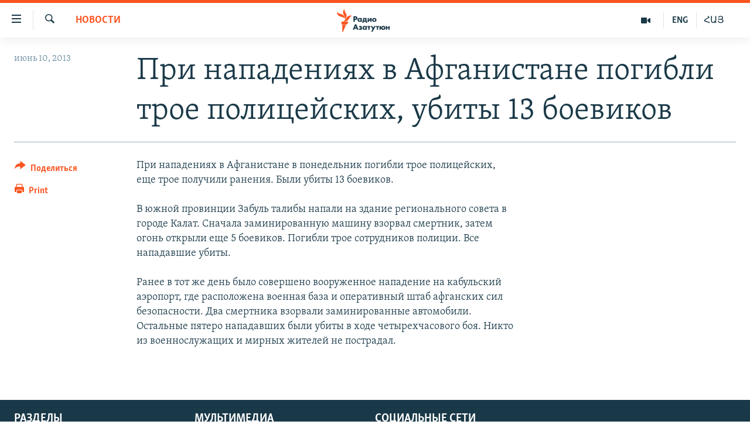

--- FILE ---
content_type: text/html; charset=utf-8
request_url: https://rus.azatutyun.am/a/25012510.html
body_size: 11097
content:

<!DOCTYPE html>
<html lang="ru" dir="ltr" class="no-js">
<head>
        <link rel="stylesheet" href="/Content/responsive/RFE/ru-AM/RFE-ru-AM.css?&amp;av=0.0.0.0&amp;cb=370">
<script src="//tags.azatutyun.am/rferl-pangea/prod/utag.sync.js"></script><script type='text/javascript' src='https://www.youtube.com/iframe_api' async></script>            <link rel="manifest" href="/manifest.json">
    <script type="text/javascript">
        //a general 'js' detection, must be on top level in <head>, due to CSS performance
        document.documentElement.className = "js";
        var cacheBuster = "370";
        var appBaseUrl = "/";
        var imgEnhancerBreakpoints = [0, 144, 256, 408, 650, 1023, 1597];
        var isLoggingEnabled = false;
        var isPreviewPage = false;
        var isLivePreviewPage = false;

        if (!isPreviewPage) {
            window.RFE = window.RFE || {};
            window.RFE.cacheEnabledByParam = window.location.href.indexOf('nocache=1') === -1;

            const url = new URL(window.location.href);
            const params = new URLSearchParams(url.search);

            // Remove the 'nocache' parameter
            params.delete('nocache');

            // Update the URL without the 'nocache' parameter
            url.search = params.toString();
            window.history.replaceState(null, '', url.toString());
        } else {
            window.addEventListener('load', function() {
                const links = window.document.links;
                for (let i = 0; i < links.length; i++) {
                    links[i].href = '#';
                    links[i].target = '_self';
                }
             })
        }

var pwaEnabled = true;        var swCacheDisabled;
    </script>
    <meta charset="utf-8" />

            <title>&#x41F;&#x440;&#x438; &#x43D;&#x430;&#x43F;&#x430;&#x434;&#x435;&#x43D;&#x438;&#x44F;&#x445; &#x432; &#x410;&#x444;&#x433;&#x430;&#x43D;&#x438;&#x441;&#x442;&#x430;&#x43D;&#x435; &#x43F;&#x43E;&#x433;&#x438;&#x431;&#x43B;&#x438; &#x442;&#x440;&#x43E;&#x435; &#x43F;&#x43E;&#x43B;&#x438;&#x446;&#x435;&#x439;&#x441;&#x43A;&#x438;&#x445;, &#x443;&#x431;&#x438;&#x442;&#x44B; 13 &#x431;&#x43E;&#x435;&#x432;&#x438;&#x43A;&#x43E;&#x432;</title>
            <meta name="description" content="&#x41F;&#x440;&#x438; &#x43D;&#x430;&#x43F;&#x430;&#x434;&#x435;&#x43D;&#x438;&#x44F;&#x445; &#x432; &#x410;&#x444;&#x433;&#x430;&#x43D;&#x438;&#x441;&#x442;&#x430;&#x43D;&#x435; &#x432; &#x43F;&#x43E;&#x43D;&#x435;&#x434;&#x435;&#x43B;&#x44C;&#x43D;&#x438;&#x43A; &#x43F;&#x43E;&#x433;&#x438;&#x431;&#x43B;&#x438; &#x442;&#x440;&#x43E;&#x435; &#x43F;&#x43E;&#x43B;&#x438;&#x446;&#x435;&#x439;&#x441;&#x43A;&#x438;&#x445;, &#x435;&#x449;&#x435; &#x442;&#x440;&#x43E;&#x435; &#x43F;&#x43E;&#x43B;&#x443;&#x447;&#x438;&#x43B;&#x438; &#x440;&#x430;&#x43D;&#x435;&#x43D;&#x438;&#x44F;. &#x411;&#x44B;&#x43B;&#x438; &#x443;&#x431;&#x438;&#x442;&#x44B; 13 &#x431;&#x43E;&#x435;&#x432;&#x438;&#x43A;&#x43E;&#x432;.&#xD;&#xA;&#xD;&#xA; &#x412; &#x44E;&#x436;&#x43D;&#x43E;&#x439; &#x43F;&#x440;&#x43E;&#x432;&#x438;&#x43D;&#x446;&#x438;&#x438; &#x417;&#x430;&#x431;&#x443;&#x43B;&#x44C; &#x442;&#x430;&#x43B;&#x438;&#x431;&#x44B; &#x43D;&#x430;&#x43F;&#x430;&#x43B;&#x438; &#x43D;&#x430; &#x437;&#x434;&#x430;&#x43D;&#x438;&#x435; &#x440;&#x435;&#x433;&#x438;&#x43E;&#x43D;&#x430;&#x43B;&#x44C;&#x43D;&#x43E;&#x433;&#x43E; &#x441;&#x43E;&#x432;&#x435;&#x442;&#x430; &#x432; &#x433;&#x43E;&#x440;&#x43E;&#x434;&#x435; &#x41A;&#x430;&#x43B;&#x430;&#x442;. &#x421;&#x43D;&#x430;&#x447;&#x430;&#x43B;&#x430; &#x437;&#x430;&#x43C;&#x438;&#x43D;&#x438;&#x440;&#x43E;&#x432;&#x430;&#x43D;&#x43D;&#x443;&#x44E; &#x43C;&#x430;&#x448;&#x438;&#x43D;&#x443; &#x432;&#x437;&#x43E;&#x440;&#x432;&#x430;&#x43B; &#x441;&#x43C;&#x435;&#x440;&#x442;&#x43D;&#x438;&#x43A;, &#x437;&#x430;&#x442;&#x435;&#x43C; &#x43E;&#x433;&#x43E;&#x43D;&#x44C; &#x43E;&#x442;&#x43A;&#x440;&#x44B;&#x43B;&#x438; &#x435;&#x449;&#x435; 5 &#x431;&#x43E;&#x435;&#x432;&#x438;&#x43A;&#x43E;&#x432;...." />
                <meta name="keywords" content="Новости" />
    <meta name="viewport" content="width=device-width, initial-scale=1.0" />


    <meta http-equiv="X-UA-Compatible" content="IE=edge" />

<meta name="robots" content="max-image-preview:large"><meta property="fb:pages" content="1731694953739871" />

        <link href="https://www.svoboda.org/a/25012422.html" rel="canonical" />

        <meta name="apple-mobile-web-app-title" content="RFE/RL" />
        <meta name="apple-mobile-web-app-status-bar-style" content="black" />
            <meta name="apple-itunes-app" content="app-id=475986784, app-argument=//25012510.ltr" />
<meta content="&#x41F;&#x440;&#x438; &#x43D;&#x430;&#x43F;&#x430;&#x434;&#x435;&#x43D;&#x438;&#x44F;&#x445; &#x432; &#x410;&#x444;&#x433;&#x430;&#x43D;&#x438;&#x441;&#x442;&#x430;&#x43D;&#x435; &#x43F;&#x43E;&#x433;&#x438;&#x431;&#x43B;&#x438; &#x442;&#x440;&#x43E;&#x435; &#x43F;&#x43E;&#x43B;&#x438;&#x446;&#x435;&#x439;&#x441;&#x43A;&#x438;&#x445;, &#x443;&#x431;&#x438;&#x442;&#x44B; 13 &#x431;&#x43E;&#x435;&#x432;&#x438;&#x43A;&#x43E;&#x432;" property="og:title"></meta>
<meta content="&#x41F;&#x440;&#x438; &#x43D;&#x430;&#x43F;&#x430;&#x434;&#x435;&#x43D;&#x438;&#x44F;&#x445; &#x432; &#x410;&#x444;&#x433;&#x430;&#x43D;&#x438;&#x441;&#x442;&#x430;&#x43D;&#x435; &#x432; &#x43F;&#x43E;&#x43D;&#x435;&#x434;&#x435;&#x43B;&#x44C;&#x43D;&#x438;&#x43A; &#x43F;&#x43E;&#x433;&#x438;&#x431;&#x43B;&#x438; &#x442;&#x440;&#x43E;&#x435; &#x43F;&#x43E;&#x43B;&#x438;&#x446;&#x435;&#x439;&#x441;&#x43A;&#x438;&#x445;, &#x435;&#x449;&#x435; &#x442;&#x440;&#x43E;&#x435; &#x43F;&#x43E;&#x43B;&#x443;&#x447;&#x438;&#x43B;&#x438; &#x440;&#x430;&#x43D;&#x435;&#x43D;&#x438;&#x44F;. &#x411;&#x44B;&#x43B;&#x438; &#x443;&#x431;&#x438;&#x442;&#x44B; 13 &#x431;&#x43E;&#x435;&#x432;&#x438;&#x43A;&#x43E;&#x432;.&#xD;&#xA;&#xD;&#xA; &#x412; &#x44E;&#x436;&#x43D;&#x43E;&#x439; &#x43F;&#x440;&#x43E;&#x432;&#x438;&#x43D;&#x446;&#x438;&#x438; &#x417;&#x430;&#x431;&#x443;&#x43B;&#x44C; &#x442;&#x430;&#x43B;&#x438;&#x431;&#x44B; &#x43D;&#x430;&#x43F;&#x430;&#x43B;&#x438; &#x43D;&#x430; &#x437;&#x434;&#x430;&#x43D;&#x438;&#x435; &#x440;&#x435;&#x433;&#x438;&#x43E;&#x43D;&#x430;&#x43B;&#x44C;&#x43D;&#x43E;&#x433;&#x43E; &#x441;&#x43E;&#x432;&#x435;&#x442;&#x430; &#x432; &#x433;&#x43E;&#x440;&#x43E;&#x434;&#x435; &#x41A;&#x430;&#x43B;&#x430;&#x442;. &#x421;&#x43D;&#x430;&#x447;&#x430;&#x43B;&#x430; &#x437;&#x430;&#x43C;&#x438;&#x43D;&#x438;&#x440;&#x43E;&#x432;&#x430;&#x43D;&#x43D;&#x443;&#x44E; &#x43C;&#x430;&#x448;&#x438;&#x43D;&#x443; &#x432;&#x437;&#x43E;&#x440;&#x432;&#x430;&#x43B; &#x441;&#x43C;&#x435;&#x440;&#x442;&#x43D;&#x438;&#x43A;, &#x437;&#x430;&#x442;&#x435;&#x43C; &#x43E;&#x433;&#x43E;&#x43D;&#x44C; &#x43E;&#x442;&#x43A;&#x440;&#x44B;&#x43B;&#x438; &#x435;&#x449;&#x435; 5 &#x431;&#x43E;&#x435;&#x432;&#x438;&#x43A;&#x43E;&#x432;...." property="og:description"></meta>
<meta content="article" property="og:type"></meta>
<meta content="https://rus.azatutyun.am/a/25012510.html" property="og:url"></meta>
<meta content="&#x420;&#x430;&#x434;&#x438;&#x43E; &#x421;&#x432;&#x43E;&#x431;&#x43E;&#x434;&#x430;" property="og:site_name"></meta>
<meta content="https://www.facebook.com/azatutyunru/" property="article:publisher"></meta>
<meta content="https://rus.azatutyun.am/Content/responsive/RFE/ru-AM/img/top_logo_news.png" property="og:image"></meta>
<meta content="1200" property="og:image:width"></meta>
<meta content="675" property="og:image:height"></meta>
<meta content="site logo" property="og:image:alt"></meta>
<meta content="568280086670706" property="fb:app_id"></meta>
<meta content="summary_large_image" name="twitter:card"></meta>
<meta content="@armenialiberty" name="twitter:site"></meta>
<meta content="https://rus.azatutyun.am/Content/responsive/RFE/ru-AM/img/top_logo_news.png" name="twitter:image"></meta>
<meta content="&#x41F;&#x440;&#x438; &#x43D;&#x430;&#x43F;&#x430;&#x434;&#x435;&#x43D;&#x438;&#x44F;&#x445; &#x432; &#x410;&#x444;&#x433;&#x430;&#x43D;&#x438;&#x441;&#x442;&#x430;&#x43D;&#x435; &#x43F;&#x43E;&#x433;&#x438;&#x431;&#x43B;&#x438; &#x442;&#x440;&#x43E;&#x435; &#x43F;&#x43E;&#x43B;&#x438;&#x446;&#x435;&#x439;&#x441;&#x43A;&#x438;&#x445;, &#x443;&#x431;&#x438;&#x442;&#x44B; 13 &#x431;&#x43E;&#x435;&#x432;&#x438;&#x43A;&#x43E;&#x432;" name="twitter:title"></meta>
<meta content="&#x41F;&#x440;&#x438; &#x43D;&#x430;&#x43F;&#x430;&#x434;&#x435;&#x43D;&#x438;&#x44F;&#x445; &#x432; &#x410;&#x444;&#x433;&#x430;&#x43D;&#x438;&#x441;&#x442;&#x430;&#x43D;&#x435; &#x432; &#x43F;&#x43E;&#x43D;&#x435;&#x434;&#x435;&#x43B;&#x44C;&#x43D;&#x438;&#x43A; &#x43F;&#x43E;&#x433;&#x438;&#x431;&#x43B;&#x438; &#x442;&#x440;&#x43E;&#x435; &#x43F;&#x43E;&#x43B;&#x438;&#x446;&#x435;&#x439;&#x441;&#x43A;&#x438;&#x445;, &#x435;&#x449;&#x435; &#x442;&#x440;&#x43E;&#x435; &#x43F;&#x43E;&#x43B;&#x443;&#x447;&#x438;&#x43B;&#x438; &#x440;&#x430;&#x43D;&#x435;&#x43D;&#x438;&#x44F;. &#x411;&#x44B;&#x43B;&#x438; &#x443;&#x431;&#x438;&#x442;&#x44B; 13 &#x431;&#x43E;&#x435;&#x432;&#x438;&#x43A;&#x43E;&#x432;.&#xD;&#xA;&#xD;&#xA; &#x412; &#x44E;&#x436;&#x43D;&#x43E;&#x439; &#x43F;&#x440;&#x43E;&#x432;&#x438;&#x43D;&#x446;&#x438;&#x438; &#x417;&#x430;&#x431;&#x443;&#x43B;&#x44C; &#x442;&#x430;&#x43B;&#x438;&#x431;&#x44B; &#x43D;&#x430;&#x43F;&#x430;&#x43B;&#x438; &#x43D;&#x430; &#x437;&#x434;&#x430;&#x43D;&#x438;&#x435; &#x440;&#x435;&#x433;&#x438;&#x43E;&#x43D;&#x430;&#x43B;&#x44C;&#x43D;&#x43E;&#x433;&#x43E; &#x441;&#x43E;&#x432;&#x435;&#x442;&#x430; &#x432; &#x433;&#x43E;&#x440;&#x43E;&#x434;&#x435; &#x41A;&#x430;&#x43B;&#x430;&#x442;. &#x421;&#x43D;&#x430;&#x447;&#x430;&#x43B;&#x430; &#x437;&#x430;&#x43C;&#x438;&#x43D;&#x438;&#x440;&#x43E;&#x432;&#x430;&#x43D;&#x43D;&#x443;&#x44E; &#x43C;&#x430;&#x448;&#x438;&#x43D;&#x443; &#x432;&#x437;&#x43E;&#x440;&#x432;&#x430;&#x43B; &#x441;&#x43C;&#x435;&#x440;&#x442;&#x43D;&#x438;&#x43A;, &#x437;&#x430;&#x442;&#x435;&#x43C; &#x43E;&#x433;&#x43E;&#x43D;&#x44C; &#x43E;&#x442;&#x43A;&#x440;&#x44B;&#x43B;&#x438; &#x435;&#x449;&#x435; 5 &#x431;&#x43E;&#x435;&#x432;&#x438;&#x43A;&#x43E;&#x432;...." name="twitter:description"></meta>
                    <link rel="amphtml" href="https://rus.azatutyun.am/amp/25012510.html" />
<script type="application/ld+json">{"articleSection":"Новости","isAccessibleForFree":true,"headline":"При нападениях в Афганистане погибли трое полицейских, убиты 13 боевиков","inLanguage":"ru-AM","keywords":"Новости","author":{"@type":"Person","name":"RFE/RL"},"datePublished":"2013-06-10 11:35:40Z","dateModified":"2013-06-10 11:35:40Z","publisher":{"logo":{"width":512,"height":220,"@type":"ImageObject","url":"https://rus.azatutyun.am/Content/responsive/RFE/ru-AM/img/logo.png"},"@type":"NewsMediaOrganization","url":"https://rus.azatutyun.am","sameAs":["https://www.facebook.com/azatutyunru/","https://twitter.com/azatutyunradio","https://www.youtube.com/azatutyunradio","https://www.instagram.com/azatutyuntv/"],"name":"Радио Азатутюн","alternateName":""},"@context":"https://schema.org","@type":"NewsArticle","mainEntityOfPage":"https://rus.azatutyun.am/a/25012510.html","url":"https://rus.azatutyun.am/a/25012510.html","description":"При нападениях в Афганистане в понедельник погибли трое полицейских, еще трое получили ранения. Были убиты 13 боевиков.\r\n\r\n В южной провинции Забуль талибы напали на здание регионального совета в городе Калат. Сначала заминированную машину взорвал смертник, затем огонь открыли еще 5 боевиков....","image":{"width":1080,"height":608,"@type":"ImageObject","url":"https://gdb.rferl.org/00000000-0000-0000-0000-000000000000_w1080_h608.gif"},"name":"При нападениях в Афганистане погибли трое полицейских, убиты 13 боевиков"}</script>
    <script src="/Scripts/responsive/infographics.bundle.min.js?&amp;av=0.0.0.0&amp;cb=370"></script>
        <script src="/Scripts/responsive/dollardom.min.js?&amp;av=0.0.0.0&amp;cb=370"></script>
        <script src="/Scripts/responsive/modules/commons.js?&amp;av=0.0.0.0&amp;cb=370"></script>
        <script src="/Scripts/responsive/modules/app_code.js?&amp;av=0.0.0.0&amp;cb=370"></script>

        <link rel="icon" type="image/svg+xml" href="/Content/responsive/RFE/img/webApp/favicon.svg" />
        <link rel="alternate icon" href="/Content/responsive/RFE/img/webApp/favicon.ico" />
            <link rel="mask-icon" color="#ea6903" href="/Content/responsive/RFE/img/webApp/favicon_safari.svg" />
        <link rel="apple-touch-icon" sizes="152x152" href="/Content/responsive/RFE/img/webApp/ico-152x152.png" />
        <link rel="apple-touch-icon" sizes="144x144" href="/Content/responsive/RFE/img/webApp/ico-144x144.png" />
        <link rel="apple-touch-icon" sizes="114x114" href="/Content/responsive/RFE/img/webApp/ico-114x114.png" />
        <link rel="apple-touch-icon" sizes="72x72" href="/Content/responsive/RFE/img/webApp/ico-72x72.png" />
        <link rel="apple-touch-icon-precomposed" href="/Content/responsive/RFE/img/webApp/ico-57x57.png" />
        <link rel="icon" sizes="192x192" href="/Content/responsive/RFE/img/webApp/ico-192x192.png" />
        <link rel="icon" sizes="128x128" href="/Content/responsive/RFE/img/webApp/ico-128x128.png" />
        <meta name="msapplication-TileColor" content="#ffffff" />
        <meta name="msapplication-TileImage" content="/Content/responsive/RFE/img/webApp/ico-144x144.png" />
                <link rel="preload" href="/Content/responsive/fonts/Skolar-Lt_Cyrl_v2.4.woff" type="font/woff" as="font" crossorigin="anonymous" />
    <link rel="alternate" type="application/rss+xml" title="RFE/RL - Top Stories [RSS]" href="/api/" />
    <link rel="sitemap" type="application/rss+xml" href="/sitemap.xml" />
    
    



</head>
<body class=" nav-no-loaded cc_theme pg-article print-lay-article js-category-to-nav nojs-images ">
        <script type="text/javascript" >
            var analyticsData = {url:"https://rus.azatutyun.am/a/25012510.html",property_id:"429",article_uid:"25012510",page_title:"При нападениях в Афганистане погибли трое полицейских, убиты 13 боевиков",page_type:"article",content_type:"article",subcontent_type:"article",last_modified:"2013-06-10 11:35:40Z",pub_datetime:"2013-06-10 11:35:40Z",pub_year:"2013",pub_month:"06",pub_day:"10",pub_hour:"11",pub_weekday:"Monday",section:"новости",english_section:"new",byline:"",categories:"new",domain:"rus.azatutyun.am",language:"Russian",language_service:"RFERL Armenian",platform:"web",copied:"yes",copied_article:"25012422|2|Russian|2013-06-10",copied_title:"При нападениях в Афганистане погибли трое полицейских",runs_js:"Yes",cms_release:"8.44.0.0.370",enviro_type:"prod",slug:"",entity:"RFE",short_language_service:"ARM",platform_short:"W",page_name:"При нападениях в Афганистане погибли трое полицейских, убиты 13 боевиков"};
        </script>
<noscript><iframe src="https://www.googletagmanager.com/ns.html?id=GTM-WXZBPZ" height="0" width="0" style="display:none;visibility:hidden"></iframe></noscript>        <script type="text/javascript" data-cookiecategory="analytics">
            var gtmEventObject = Object.assign({}, analyticsData, {event: 'page_meta_ready'});window.dataLayer = window.dataLayer || [];window.dataLayer.push(gtmEventObject);
            if (top.location === self.location) { //if not inside of an IFrame
                 var renderGtm = "true";
                 if (renderGtm === "true") {
            (function(w,d,s,l,i){w[l]=w[l]||[];w[l].push({'gtm.start':new Date().getTime(),event:'gtm.js'});var f=d.getElementsByTagName(s)[0],j=d.createElement(s),dl=l!='dataLayer'?'&l='+l:'';j.async=true;j.src='//www.googletagmanager.com/gtm.js?id='+i+dl;f.parentNode.insertBefore(j,f);})(window,document,'script','dataLayer','GTM-WXZBPZ');
                 }
            }
        </script>
        <!--Analytics tag js version start-->
            <script type="text/javascript" data-cookiecategory="analytics">
                var utag_data = Object.assign({}, analyticsData, {});
if(typeof(TealiumTagFrom)==='function' && typeof(TealiumTagSearchKeyword)==='function') {
var utag_from=TealiumTagFrom();var utag_searchKeyword=TealiumTagSearchKeyword();
if(utag_searchKeyword!=null && utag_searchKeyword!=='' && utag_data["search_keyword"]==null) utag_data["search_keyword"]=utag_searchKeyword;if(utag_from!=null && utag_from!=='') utag_data["from"]=TealiumTagFrom();}
                if(window.top!== window.self&&utag_data.page_type==="snippet"){utag_data.page_type = 'iframe';}
                try{if(window.top!==window.self&&window.self.location.hostname===window.top.location.hostname){utag_data.platform = 'self-embed';utag_data.platform_short = 'se';}}catch(e){if(window.top!==window.self&&window.self.location.search.includes("platformType=self-embed")){utag_data.platform = 'cross-promo';utag_data.platform_short = 'cp';}}
                (function(a,b,c,d){    a="https://tags.azatutyun.am/rferl-pangea/prod/utag.js";    b=document;c="script";d=b.createElement(c);d.src=a;d.type="text/java"+c;d.async=true;    a=b.getElementsByTagName(c)[0];a.parentNode.insertBefore(d,a);    })();
            </script>
        <!--Analytics tag js version end-->
<!-- Analytics tag management NoScript -->
<noscript>
<img style="position: absolute; border: none;" src="https://ssc.azatutyun.am/b/ss/bbgprod,bbgentityrferl/1/G.4--NS/1946501288?pageName=rfe%3aarm%3aw%3aarticle%3a%d0%9f%d1%80%d0%b8%20%d0%bd%d0%b0%d0%bf%d0%b0%d0%b4%d0%b5%d0%bd%d0%b8%d1%8f%d1%85%20%d0%b2%20%d0%90%d1%84%d0%b3%d0%b0%d0%bd%d0%b8%d1%81%d1%82%d0%b0%d0%bd%d0%b5%20%d0%bf%d0%be%d0%b3%d0%b8%d0%b1%d0%bb%d0%b8%20%d1%82%d1%80%d0%be%d0%b5%20%d0%bf%d0%be%d0%bb%d0%b8%d1%86%d0%b5%d0%b9%d1%81%d0%ba%d0%b8%d1%85%2c%20%d1%83%d0%b1%d0%b8%d1%82%d1%8b%2013%20%d0%b1%d0%be%d0%b5%d0%b2%d0%b8%d0%ba%d0%be%d0%b2&amp;c6=%d0%9f%d1%80%d0%b8%20%d0%bd%d0%b0%d0%bf%d0%b0%d0%b4%d0%b5%d0%bd%d0%b8%d1%8f%d1%85%20%d0%b2%20%d0%90%d1%84%d0%b3%d0%b0%d0%bd%d0%b8%d1%81%d1%82%d0%b0%d0%bd%d0%b5%20%d0%bf%d0%be%d0%b3%d0%b8%d0%b1%d0%bb%d0%b8%20%d1%82%d1%80%d0%be%d0%b5%20%d0%bf%d0%be%d0%bb%d0%b8%d1%86%d0%b5%d0%b9%d1%81%d0%ba%d0%b8%d1%85%2c%20%d1%83%d0%b1%d0%b8%d1%82%d1%8b%2013%20%d0%b1%d0%be%d0%b5%d0%b2%d0%b8%d0%ba%d0%be%d0%b2&amp;v36=8.44.0.0.370&amp;v6=D=c6&amp;g=https%3a%2f%2frus.azatutyun.am%2fa%2f25012510.html&amp;c1=D=g&amp;v1=D=g&amp;events=event1,event52&amp;c16=rferl%20armenian&amp;v16=D=c16&amp;c5=new&amp;v5=D=c5&amp;ch=%d0%9d%d0%be%d0%b2%d0%be%d1%81%d1%82%d0%b8&amp;c15=russian&amp;v15=D=c15&amp;c4=article&amp;v4=D=c4&amp;c14=25012510&amp;v14=D=c14&amp;v20=no&amp;c17=web&amp;v17=D=c17&amp;mcorgid=518abc7455e462b97f000101%40adobeorg&amp;server=rus.azatutyun.am&amp;pageType=D=c4&amp;ns=bbg&amp;v29=D=server&amp;v25=rfe&amp;v30=429&amp;v105=D=User-Agent " alt="analytics" width="1" height="1" /></noscript>
<!-- End of Analytics tag management NoScript -->


        <!--*** Accessibility links - For ScreenReaders only ***-->
        <section>
            <div class="sr-only">
                <h2>&#x421;&#x441;&#x44B;&#x43B;&#x43A;&#x438; &#x434;&#x43E;&#x441;&#x442;&#x443;&#x43F;&#x430;</h2>
                <ul>
                    <li><a href="#content" data-disable-smooth-scroll="1">&#x41F;&#x435;&#x440;&#x435;&#x439;&#x442;&#x438; &#x43A; &#x43E;&#x441;&#x43D;&#x43E;&#x432;&#x43D;&#x43E;&#x43C;&#x443; &#x441;&#x43E;&#x434;&#x435;&#x440;&#x436;&#x430;&#x43D;&#x438;&#x44E;</a></li>
                    <li><a href="#navigation" data-disable-smooth-scroll="1">&#x41F;&#x435;&#x440;&#x435;&#x439;&#x442;&#x438; &#x43A; &#x43E;&#x441;&#x43D;&#x43E;&#x432;&#x43D;&#x43E;&#x439; &#x43D;&#x430;&#x432;&#x438;&#x433;&#x430;&#x446;&#x438;&#x438;</a></li>
                    <li><a href="#txtHeaderSearch" data-disable-smooth-scroll="1">&#x41F;&#x435;&#x440;&#x435;&#x439;&#x442;&#x438; &#x43A; &#x43F;&#x43E;&#x438;&#x441;&#x43A;&#x443;</a></li>
                </ul>
            </div>
        </section>
    




<div dir="ltr">
    <div id="page">
            <aside>

<div class="c-lightbox overlay-modal">
    <div class="c-lightbox__intro">
        <h2 class="c-lightbox__intro-title"></h2>
        <button class="btn btn--rounded c-lightbox__btn c-lightbox__intro-next" title="&#x421;&#x43B;&#x435;&#x434;&#x443;&#x44E;&#x449;&#x438;&#x439;">
            <span class="ico ico--rounded ico-chevron-forward"></span>
            <span class="sr-only">&#x421;&#x43B;&#x435;&#x434;&#x443;&#x44E;&#x449;&#x438;&#x439;</span>
        </button>
    </div>
    <div class="c-lightbox__nav">
        <button class="btn btn--rounded c-lightbox__btn c-lightbox__btn--close" title="&#x417;&#x430;&#x43A;&#x440;&#x44B;&#x442;&#x44C;">
            <span class="ico ico--rounded ico-close"></span>
            <span class="sr-only">&#x417;&#x430;&#x43A;&#x440;&#x44B;&#x442;&#x44C;</span>
        </button>
        <button class="btn btn--rounded c-lightbox__btn c-lightbox__btn--prev" title="&#x41F;&#x440;&#x435;&#x434;&#x44B;&#x434;&#x443;&#x449;&#x438;&#x439;">
            <span class="ico ico--rounded ico-chevron-backward"></span>
            <span class="sr-only">&#x41F;&#x440;&#x435;&#x434;&#x44B;&#x434;&#x443;&#x449;&#x438;&#x439;</span>
        </button>
        <button class="btn btn--rounded c-lightbox__btn c-lightbox__btn--next" title="&#x421;&#x43B;&#x435;&#x434;&#x443;&#x44E;&#x449;&#x438;&#x439;">
            <span class="ico ico--rounded ico-chevron-forward"></span>
            <span class="sr-only">&#x421;&#x43B;&#x435;&#x434;&#x443;&#x44E;&#x449;&#x438;&#x439;</span>
        </button>
    </div>
    <div class="c-lightbox__content-wrap">
        <figure class="c-lightbox__content">
            <span class="c-spinner c-spinner--lightbox">
                <img src="/Content/responsive/img/player-spinner.png"
                     alt="please wait"
                     title="please wait" />
            </span>
            <div class="c-lightbox__img">
                <div class="thumb">
                    <img src="" alt="" />
                </div>
            </div>
            <figcaption>
                <div class="c-lightbox__info c-lightbox__info--foot">
                    <span class="c-lightbox__counter"></span>
                    <span class="caption c-lightbox__caption"></span>
                </div>
            </figcaption>
        </figure>
    </div>
    <div class="hidden">
        <div class="content-advisory__box content-advisory__box--lightbox">
            <span class="content-advisory__box-text">This image contains sensitive content which some people may find offensive or disturbing.</span>
            <button class="btn btn--transparent content-advisory__box-btn m-t-md" value="text" type="button">
                <span class="btn__text">
                    Click to reveal
                </span>
            </button>
        </div>
    </div>
</div>

<div class="print-dialogue">
    <div class="container">
        <h3 class="print-dialogue__title section-head">Print Options:</h3>
        <div class="print-dialogue__opts">
            <ul class="print-dialogue__opt-group">
                <li class="form__group form__group--checkbox">
                    <input class="form__check " id="checkboxImages" name="checkboxImages" type="checkbox" checked="checked" />
                    <label for="checkboxImages" class="form__label m-t-md">Images</label>
                </li>
                <li class="form__group form__group--checkbox">
                    <input class="form__check " id="checkboxMultimedia" name="checkboxMultimedia" type="checkbox" checked="checked" />
                    <label for="checkboxMultimedia" class="form__label m-t-md">Multimedia</label>
                </li>
            </ul>
            <ul class="print-dialogue__opt-group">
                <li class="form__group form__group--checkbox">
                    <input class="form__check " id="checkboxEmbedded" name="checkboxEmbedded" type="checkbox" checked="checked" />
                    <label for="checkboxEmbedded" class="form__label m-t-md">Embedded Content</label>
                </li>
                <li class="hidden">
                    <input class="form__check " id="checkboxComments" name="checkboxComments" type="checkbox" />
                    <label for="checkboxComments" class="form__label m-t-md"> Comments</label>
                </li>
            </ul>
        </div>
        <div class="print-dialogue__buttons">
            <button class="btn  btn--secondary close-button" type="button" title="&#x41E;&#x442;&#x43C;&#x435;&#x43D;&#x438;&#x442;&#x44C;">
                <span class="btn__text ">&#x41E;&#x442;&#x43C;&#x435;&#x43D;&#x438;&#x442;&#x44C;</span>
            </button>
            <button class="btn  btn-cust-print m-l-sm" type="button" title="Print">
                <span class="btn__text ">Print</span>
            </button>
        </div>
    </div>
</div>                
<div class="ctc-message pos-fix">
    <div class="ctc-message__inner">Link has been copied to clipboard</div>
</div>
            </aside>

<div class="hdr-20 hdr-20--big">
    <div class="hdr-20__inner">
        <div class="hdr-20__max pos-rel">
            <div class="hdr-20__side hdr-20__side--primary d-flex">
                <label data-for="main-menu-ctrl" data-switcher-trigger="true" data-switch-target="main-menu-ctrl" class="burger hdr-trigger pos-rel trans-trigger" data-trans-evt="click" data-trans-id="menu">
                    <span class="ico ico-close hdr-trigger__ico hdr-trigger__ico--close burger__ico burger__ico--close"></span>
                    <span class="ico ico-menu hdr-trigger__ico hdr-trigger__ico--open burger__ico burger__ico--open"></span>
                </label>
                <div class="menu-pnl pos-fix trans-target" data-switch-target="main-menu-ctrl" data-trans-id="menu">
                    <div class="menu-pnl__inner">
                        <nav class="main-nav menu-pnl__item menu-pnl__item--first">
                            <ul class="main-nav__list accordeon" data-analytics-tales="false" data-promo-name="link" data-location-name="nav,secnav">
                                

        <li class="main-nav__item">
            <a class="main-nav__item-name main-nav__item-name--link" href="/p/2842.html" title="&#x413;&#x43B;&#x430;&#x432;&#x43D;&#x430;&#x44F;" data-item-name="mobilehomeru" >&#x413;&#x43B;&#x430;&#x432;&#x43D;&#x430;&#x44F;</a>
        </li>

        <li class="main-nav__item">
            <a class="main-nav__item-name main-nav__item-name--link" href="/z/3282" title="&#x41D;&#x43E;&#x432;&#x43E;&#x441;&#x442;&#x438;" data-item-name="New" >&#x41D;&#x43E;&#x432;&#x43E;&#x441;&#x442;&#x438;</a>
        </li>

        <li class="main-nav__item">
            <a class="main-nav__item-name main-nav__item-name--link" href="/z/3284" title="&#x41F;&#x43E;&#x43B;&#x438;&#x442;&#x438;&#x43A;&#x430;" data-item-name="Politics" >&#x41F;&#x43E;&#x43B;&#x438;&#x442;&#x438;&#x43A;&#x430;</a>
        </li>

        <li class="main-nav__item">
            <a class="main-nav__item-name main-nav__item-name--link" href="/z/3285" title="&#x41E;&#x431;&#x449;&#x435;&#x441;&#x442;&#x432;&#x43E;" data-item-name="Society" >&#x41E;&#x431;&#x449;&#x435;&#x441;&#x442;&#x432;&#x43E;</a>
        </li>

        <li class="main-nav__item">
            <a class="main-nav__item-name main-nav__item-name--link" href="/z/3286" title="&#x42D;&#x43A;&#x43E;&#x43D;&#x43E;&#x43C;&#x438;&#x43A;&#x430;" data-item-name="Economy" >&#x42D;&#x43A;&#x43E;&#x43D;&#x43E;&#x43C;&#x438;&#x43A;&#x430;</a>
        </li>

        <li class="main-nav__item">
            <a class="main-nav__item-name main-nav__item-name--link" href="/z/3288" title="&#x420;&#x435;&#x433;&#x438;&#x43E;&#x43D;" data-item-name="region" >&#x420;&#x435;&#x433;&#x438;&#x43E;&#x43D;</a>
        </li>

        <li class="main-nav__item">
            <a class="main-nav__item-name main-nav__item-name--link" href="/&#x43D;&#x430;&#x433;&#x43E;&#x440;&#x43D;&#x44B;&#x439;-&#x43A;&#x430;&#x440;&#x430;&#x431;&#x430;&#x445;" title="&#x41D;&#x430;&#x433;&#x43E;&#x440;&#x43D;&#x44B;&#x439; &#x41A;&#x430;&#x440;&#x430;&#x431;&#x430;&#x445;" data-item-name="karabakh" >&#x41D;&#x430;&#x433;&#x43E;&#x440;&#x43D;&#x44B;&#x439; &#x41A;&#x430;&#x440;&#x430;&#x431;&#x430;&#x445;</a>
        </li>

        <li class="main-nav__item">
            <a class="main-nav__item-name main-nav__item-name--link" href="/z/3287" title="&#x41A;&#x443;&#x43B;&#x44C;&#x442;&#x443;&#x440;&#x430;" data-item-name="culture" >&#x41A;&#x443;&#x43B;&#x44C;&#x442;&#x443;&#x440;&#x430;</a>
        </li>

        <li class="main-nav__item">
            <a class="main-nav__item-name main-nav__item-name--link" href="/z/15479" title="&#x421;&#x43F;&#x43E;&#x440;&#x442;" data-item-name="sports" >&#x421;&#x43F;&#x43E;&#x440;&#x442;</a>
        </li>

        <li class="main-nav__item">
            <a class="main-nav__item-name main-nav__item-name--link" href="/z/730" title="&#x410;&#x440;&#x445;&#x438;&#x432;" data-item-name="Armenian_Default_Zone" >&#x410;&#x440;&#x445;&#x438;&#x432;</a>
        </li>



                            </ul>
                        </nav>
                        

<div class="menu-pnl__item">
        <a href="https://www.azatutyun.am" class="menu-pnl__item-link" alt="&#x540;&#x561;&#x575;&#x565;&#x580;&#x565;&#x576;">&#x540;&#x561;&#x575;&#x565;&#x580;&#x565;&#x576;</a>
        <a href="https://www.azatutyun.am/p/3171.html" class="menu-pnl__item-link" alt="English">English</a>
        <a href="https://rus.azatutyun.am" class="menu-pnl__item-link" alt="&#x420;&#x443;&#x441;&#x441;&#x43A;&#x438;&#x439;">&#x420;&#x443;&#x441;&#x441;&#x43A;&#x438;&#x439;</a>
</div>


                        
                            <div class="menu-pnl__item">
                                <a href="/navigation/allsites" class="menu-pnl__item-link">
                                    <span class="ico ico-languages "></span>
                                    &#x412;&#x441;&#x435; &#x441;&#x430;&#x439;&#x442;&#x44B; &#x420;&#x430;&#x434;&#x438;&#x43E; &#x410;&#x437;&#x430;&#x442;&#x443;&#x442;&#x44E;&#x43D;
                                </a>
                            </div>
                    </div>
                </div>
                <label data-for="top-search-ctrl" data-switcher-trigger="true" data-switch-target="top-search-ctrl" class="top-srch-trigger hdr-trigger">
                    <span class="ico ico-close hdr-trigger__ico hdr-trigger__ico--close top-srch-trigger__ico top-srch-trigger__ico--close"></span>
                    <span class="ico ico-search hdr-trigger__ico hdr-trigger__ico--open top-srch-trigger__ico top-srch-trigger__ico--open"></span>
                </label>
                <div class="srch-top srch-top--in-header" data-switch-target="top-search-ctrl">
                    <div class="container">
                        
<form action="/s" class="srch-top__form srch-top__form--in-header" id="form-topSearchHeader" method="get" role="search">    <label for="txtHeaderSearch" class="sr-only">&#x41F;&#x43E;&#x438;&#x441;&#x43A;</label>
    <input type="text" id="txtHeaderSearch" name="k" placeholder="&#x41F;&#x43E;&#x438;&#x441;&#x43A;" accesskey="s" value="" class="srch-top__input analyticstag-event" onkeydown="if (event.keyCode === 13) { FireAnalyticsTagEventOnSearch('search', $dom.get('#txtHeaderSearch')[0].value) }" />
    <button title="&#x41F;&#x43E;&#x438;&#x441;&#x43A;" type="submit" class="btn btn--top-srch analyticstag-event" onclick="FireAnalyticsTagEventOnSearch('search', $dom.get('#txtHeaderSearch')[0].value) ">
        <span class="ico ico-search"></span>
    </button>
</form>
                    </div>
                </div>
                <a href="/" class="main-logo-link">
                    <img src="/Content/responsive/RFE/ru-AM/img/logo-compact.svg" class="main-logo main-logo--comp" alt="site logo">
                        <img src="/Content/responsive/RFE/ru-AM/img/logo.svg" class="main-logo main-logo--big" alt="site logo">
                </a>
            </div>
            <div class="hdr-20__side hdr-20__side--secondary d-flex">
                

    <a href="https://www.azatutyun.am" title="&#x540;&#x531;&#x545;" class="hdr-20__secondary-item hdr-20__secondary-item--lang" data-item-name="satellite">
        
&#x540;&#x531;&#x545;
    </a>

    <a href="https://www.azatutyun.am/en" title="ENG" class="hdr-20__secondary-item hdr-20__secondary-item--lang" data-item-name="satellite">
        
ENG
    </a>

    <a href="/z/3292" title="&#x412;&#x438;&#x434;&#x435;&#x43E;" class="hdr-20__secondary-item" data-item-name="video">
        
    <span class="ico ico-video hdr-20__secondary-icon"></span>

    </a>

    <a href="/s" title="&#x41F;&#x43E;&#x438;&#x441;&#x43A;" class="hdr-20__secondary-item hdr-20__secondary-item--search" data-item-name="search">
        
    <span class="ico ico-search hdr-20__secondary-icon hdr-20__secondary-icon--search"></span>

    </a>



                
                <div class="srch-bottom">
                    
<form action="/s" class="srch-bottom__form d-flex" id="form-bottomSearch" method="get" role="search">    <label for="txtSearch" class="sr-only">&#x41F;&#x43E;&#x438;&#x441;&#x43A;</label>
    <input type="search" id="txtSearch" name="k" placeholder="&#x41F;&#x43E;&#x438;&#x441;&#x43A;" accesskey="s" value="" class="srch-bottom__input analyticstag-event" onkeydown="if (event.keyCode === 13) { FireAnalyticsTagEventOnSearch('search', $dom.get('#txtSearch')[0].value) }" />
    <button title="&#x41F;&#x43E;&#x438;&#x441;&#x43A;" type="submit" class="btn btn--bottom-srch analyticstag-event" onclick="FireAnalyticsTagEventOnSearch('search', $dom.get('#txtSearch')[0].value) ">
        <span class="ico ico-search"></span>
    </button>
</form>
                </div>
            </div>
            <img src="/Content/responsive/RFE/ru-AM/img/logo-print.gif" class="logo-print" alt="site logo">
            <img src="/Content/responsive/RFE/ru-AM/img/logo-print_color.png" class="logo-print logo-print--color" alt="site logo">
        </div>
    </div>
</div>
    <script>
        if (document.body.className.indexOf('pg-home') > -1) {
            var nav2In = document.querySelector('.hdr-20__inner');
            var nav2Sec = document.querySelector('.hdr-20__side--secondary');
            var secStyle = window.getComputedStyle(nav2Sec);
            if (nav2In && window.pageYOffset < 150 && secStyle['position'] !== 'fixed') {
                nav2In.classList.add('hdr-20__inner--big')
            }
        }
    </script>



<div class="c-hlights c-hlights--breaking c-hlights--no-item" data-hlight-display="mobile,desktop">
    <div class="c-hlights__wrap container p-0">
        <div class="c-hlights__nav">
            <a role="button" href="#" title="&#x41F;&#x440;&#x435;&#x434;&#x44B;&#x434;&#x443;&#x449;&#x438;&#x439;">
                <span class="ico ico-chevron-backward m-0"></span>
                <span class="sr-only">&#x41F;&#x440;&#x435;&#x434;&#x44B;&#x434;&#x443;&#x449;&#x438;&#x439;</span>
            </a>
            <a role="button" href="#" title="&#x421;&#x43B;&#x435;&#x434;&#x443;&#x44E;&#x449;&#x438;&#x439;">
                <span class="ico ico-chevron-forward m-0"></span>
                <span class="sr-only">&#x421;&#x43B;&#x435;&#x434;&#x443;&#x44E;&#x449;&#x438;&#x439;</span>
            </a>
        </div>
        <span class="c-hlights__label">
            <span class="">Breaking News</span>
            <span class="switcher-trigger">
                <label data-for="more-less-1" data-switcher-trigger="true" class="switcher-trigger__label switcher-trigger__label--more p-b-0" title="&#x41F;&#x43E;&#x43A;&#x430;&#x437;&#x430;&#x442;&#x44C; &#x431;&#x43E;&#x43B;&#x44C;&#x448;&#x435;">
                    <span class="ico ico-chevron-down"></span>
                </label>
                <label data-for="more-less-1" data-switcher-trigger="true" class="switcher-trigger__label switcher-trigger__label--less p-b-0" title="Show less">
                    <span class="ico ico-chevron-up"></span>
                </label>
            </span>
        </span>
        <ul class="c-hlights__items switcher-target" data-switch-target="more-less-1">
            
        </ul>
    </div>
</div>


        <div id="content">
            

    <main class="container">

    <div class="hdr-container">
        <div class="row">
            <div class="col-category col-xs-12 col-md-2 pull-left">


<div class="category js-category">
<a class="" href="/z/3282">&#x41D;&#x43E;&#x432;&#x43E;&#x441;&#x442;&#x438;</a></div></div>
<div class="col-title col-xs-12 col-md-10 pull-right">

    <h1 class="title pg-title">
        &#x41F;&#x440;&#x438; &#x43D;&#x430;&#x43F;&#x430;&#x434;&#x435;&#x43D;&#x438;&#x44F;&#x445; &#x432; &#x410;&#x444;&#x433;&#x430;&#x43D;&#x438;&#x441;&#x442;&#x430;&#x43D;&#x435; &#x43F;&#x43E;&#x433;&#x438;&#x431;&#x43B;&#x438; &#x442;&#x440;&#x43E;&#x435; &#x43F;&#x43E;&#x43B;&#x438;&#x446;&#x435;&#x439;&#x441;&#x43A;&#x438;&#x445;, &#x443;&#x431;&#x438;&#x442;&#x44B; 13 &#x431;&#x43E;&#x435;&#x432;&#x438;&#x43A;&#x43E;&#x432;
    </h1>
</div>
<div class="col-publishing-details col-xs-12 col-sm-12 col-md-2 pull-left">

<div class="publishing-details ">
        <div class="published">
            <span class="date" >
                    <time pubdate="pubdate" datetime="2013-06-10T15:35:40&#x2B;04:00">
                        &#x438;&#x44E;&#x43D;&#x44C; 10, 2013
                    </time>
            </span>
        </div>
</div>

</div>
<div class="col-lg-12 separator">

<div class="separator">
    <hr class="title-line" />
</div></div>

        </div>
    </div>

<div class="body-container">
    <div class="row">
            <div class="col-xs-12 col-md-2 pull-left article-share">
                
    <div class="share--box">
                <div class="sticky-share-container" style="display:none">
                    <div class="container">
                        <a href="https://rus.azatutyun.am" id="logo-sticky-share">&nbsp;</a>
                        <div class="pg-title pg-title--sticky-share">
                            &#x41F;&#x440;&#x438; &#x43D;&#x430;&#x43F;&#x430;&#x434;&#x435;&#x43D;&#x438;&#x44F;&#x445; &#x432; &#x410;&#x444;&#x433;&#x430;&#x43D;&#x438;&#x441;&#x442;&#x430;&#x43D;&#x435; &#x43F;&#x43E;&#x433;&#x438;&#x431;&#x43B;&#x438; &#x442;&#x440;&#x43E;&#x435; &#x43F;&#x43E;&#x43B;&#x438;&#x446;&#x435;&#x439;&#x441;&#x43A;&#x438;&#x445;, &#x443;&#x431;&#x438;&#x442;&#x44B; 13 &#x431;&#x43E;&#x435;&#x432;&#x438;&#x43A;&#x43E;&#x432;
                        </div>
                        <div class="sticked-nav-actions">
                            <!--This part is for sticky navigation display-->
                            <p class="buttons link-content-sharing p-0 ">
                                <button class="btn btn--link btn-content-sharing p-t-0 " id="btnContentSharing" value="text" role="Button" type="" title="&#x43F;&#x435;&#x440;&#x435;&#x43A;&#x43B;&#x44E;&#x447;&#x438;&#x442;&#x44C;&#x441;&#x44F; &#x43D;&#x430; &#x431;&#x43E;&#x43B;&#x44C;&#x448;&#x438;&#x435; &#x432;&#x430;&#x440;&#x438;&#x430;&#x43D;&#x442;&#x44B; &#x43E;&#x431;&#x43C;&#x435;&#x43D;&#x430;">
                                    <span class="ico ico-share ico--l"></span>
                                    <span class="btn__text ">
                                        &#x41F;&#x43E;&#x434;&#x435;&#x43B;&#x438;&#x442;&#x44C;&#x441;&#x44F;
                                    </span>
                                </button>
                            </p>
                            <aside class="content-sharing js-content-sharing js-content-sharing--apply-sticky  content-sharing--sticky" role="complementary" 
                                   data-share-url="https://rus.azatutyun.am/a/25012510.html" data-share-title="&#x41F;&#x440;&#x438; &#x43D;&#x430;&#x43F;&#x430;&#x434;&#x435;&#x43D;&#x438;&#x44F;&#x445; &#x432; &#x410;&#x444;&#x433;&#x430;&#x43D;&#x438;&#x441;&#x442;&#x430;&#x43D;&#x435; &#x43F;&#x43E;&#x433;&#x438;&#x431;&#x43B;&#x438; &#x442;&#x440;&#x43E;&#x435; &#x43F;&#x43E;&#x43B;&#x438;&#x446;&#x435;&#x439;&#x441;&#x43A;&#x438;&#x445;, &#x443;&#x431;&#x438;&#x442;&#x44B; 13 &#x431;&#x43E;&#x435;&#x432;&#x438;&#x43A;&#x43E;&#x432;" data-share-text="">
                                <div class="content-sharing__popover">
                                    <h6 class="content-sharing__title">&#x41F;&#x43E;&#x434;&#x435;&#x43B;&#x438;&#x442;&#x44C;&#x441;&#x44F;</h6>
                                    <button href="#close" id="btnCloseSharing" class="btn btn--text-like content-sharing__close-btn">
                                        <span class="ico ico-close ico--l"></span>
                                    </button>
            <ul class="content-sharing__list">
                    <li class="content-sharing__item">
                            <div class="ctc ">
                                <input type="text" class="ctc__input" readonly="readonly">
                                <a href="" js-href="https://rus.azatutyun.am/a/25012510.html" class="content-sharing__link ctc__button">
                                    <span class="ico ico-copy-link ico--rounded ico--s"></span>
                                        <span class="content-sharing__link-text">Copy link</span>
                                </a>
                            </div>
                    </li>
                    <li class="content-sharing__item">
        <a href="https://facebook.com/sharer.php?u=https%3a%2f%2frus.azatutyun.am%2fa%2f25012510.html"
           data-analytics-text="share_on_facebook"
           title="Facebook" target="_blank"
           class="content-sharing__link  js-social-btn">
            <span class="ico ico-facebook ico--rounded ico--s"></span>
                <span class="content-sharing__link-text">Facebook</span>
        </a>
                    </li>
                    <li class="content-sharing__item">
        <a href="https://twitter.com/share?url=https%3a%2f%2frus.azatutyun.am%2fa%2f25012510.html&amp;text=%d0%9f%d1%80%d0%b8&#x2B;%d0%bd%d0%b0%d0%bf%d0%b0%d0%b4%d0%b5%d0%bd%d0%b8%d1%8f%d1%85&#x2B;%d0%b2&#x2B;%d0%90%d1%84%d0%b3%d0%b0%d0%bd%d0%b8%d1%81%d1%82%d0%b0%d0%bd%d0%b5&#x2B;%d0%bf%d0%be%d0%b3%d0%b8%d0%b1%d0%bb%d0%b8&#x2B;%d1%82%d1%80%d0%be%d0%b5&#x2B;%d0%bf%d0%be%d0%bb%d0%b8%d1%86%d0%b5%d0%b9%d1%81%d0%ba%d0%b8%d1%85%2c&#x2B;%d1%83%d0%b1%d0%b8%d1%82%d1%8b&#x2B;13&#x2B;%d0%b1%d0%be%d0%b5%d0%b2%d0%b8%d0%ba%d0%be%d0%b2"
           data-analytics-text="share_on_twitter"
           title="X (Twitter)" target="_blank"
           class="content-sharing__link  js-social-btn">
            <span class="ico ico-twitter ico--rounded ico--s"></span>
                <span class="content-sharing__link-text">X (Twitter)</span>
        </a>
                    </li>
                    <li class="content-sharing__item">
        <a href="mailto:?body=https%3a%2f%2frus.azatutyun.am%2fa%2f25012510.html&amp;subject=&#x41F;&#x440;&#x438; &#x43D;&#x430;&#x43F;&#x430;&#x434;&#x435;&#x43D;&#x438;&#x44F;&#x445; &#x432; &#x410;&#x444;&#x433;&#x430;&#x43D;&#x438;&#x441;&#x442;&#x430;&#x43D;&#x435; &#x43F;&#x43E;&#x433;&#x438;&#x431;&#x43B;&#x438; &#x442;&#x440;&#x43E;&#x435; &#x43F;&#x43E;&#x43B;&#x438;&#x446;&#x435;&#x439;&#x441;&#x43A;&#x438;&#x445;, &#x443;&#x431;&#x438;&#x442;&#x44B; 13 &#x431;&#x43E;&#x435;&#x432;&#x438;&#x43A;&#x43E;&#x432;"
           
           title="Email" 
           class="content-sharing__link ">
            <span class="ico ico-email ico--rounded ico--s"></span>
                <span class="content-sharing__link-text">Email</span>
        </a>
                    </li>

            </ul>
                                </div>
                            </aside>
                        </div>
                    </div>
                </div>
                <div class="links">
                        <p class="buttons link-content-sharing p-0 ">
                            <button class="btn btn--link btn-content-sharing p-t-0 " id="btnContentSharing" value="text" role="Button" type="" title="&#x43F;&#x435;&#x440;&#x435;&#x43A;&#x43B;&#x44E;&#x447;&#x438;&#x442;&#x44C;&#x441;&#x44F; &#x43D;&#x430; &#x431;&#x43E;&#x43B;&#x44C;&#x448;&#x438;&#x435; &#x432;&#x430;&#x440;&#x438;&#x430;&#x43D;&#x442;&#x44B; &#x43E;&#x431;&#x43C;&#x435;&#x43D;&#x430;">
                                <span class="ico ico-share ico--l"></span>
                                <span class="btn__text ">
                                    &#x41F;&#x43E;&#x434;&#x435;&#x43B;&#x438;&#x442;&#x44C;&#x441;&#x44F;
                                </span>
                            </button>
                        </p>
                        <aside class="content-sharing js-content-sharing " role="complementary" 
                               data-share-url="https://rus.azatutyun.am/a/25012510.html" data-share-title="&#x41F;&#x440;&#x438; &#x43D;&#x430;&#x43F;&#x430;&#x434;&#x435;&#x43D;&#x438;&#x44F;&#x445; &#x432; &#x410;&#x444;&#x433;&#x430;&#x43D;&#x438;&#x441;&#x442;&#x430;&#x43D;&#x435; &#x43F;&#x43E;&#x433;&#x438;&#x431;&#x43B;&#x438; &#x442;&#x440;&#x43E;&#x435; &#x43F;&#x43E;&#x43B;&#x438;&#x446;&#x435;&#x439;&#x441;&#x43A;&#x438;&#x445;, &#x443;&#x431;&#x438;&#x442;&#x44B; 13 &#x431;&#x43E;&#x435;&#x432;&#x438;&#x43A;&#x43E;&#x432;" data-share-text="">
                            <div class="content-sharing__popover">
                                <h6 class="content-sharing__title">&#x41F;&#x43E;&#x434;&#x435;&#x43B;&#x438;&#x442;&#x44C;&#x441;&#x44F;</h6>
                                <button href="#close" id="btnCloseSharing" class="btn btn--text-like content-sharing__close-btn">
                                    <span class="ico ico-close ico--l"></span>
                                </button>
            <ul class="content-sharing__list">
                    <li class="content-sharing__item">
                            <div class="ctc ">
                                <input type="text" class="ctc__input" readonly="readonly">
                                <a href="" js-href="https://rus.azatutyun.am/a/25012510.html" class="content-sharing__link ctc__button">
                                    <span class="ico ico-copy-link ico--rounded ico--l"></span>
                                        <span class="content-sharing__link-text">Copy link</span>
                                </a>
                            </div>
                    </li>
                    <li class="content-sharing__item">
        <a href="https://facebook.com/sharer.php?u=https%3a%2f%2frus.azatutyun.am%2fa%2f25012510.html"
           data-analytics-text="share_on_facebook"
           title="Facebook" target="_blank"
           class="content-sharing__link  js-social-btn">
            <span class="ico ico-facebook ico--rounded ico--l"></span>
                <span class="content-sharing__link-text">Facebook</span>
        </a>
                    </li>
                    <li class="content-sharing__item">
        <a href="https://twitter.com/share?url=https%3a%2f%2frus.azatutyun.am%2fa%2f25012510.html&amp;text=%d0%9f%d1%80%d0%b8&#x2B;%d0%bd%d0%b0%d0%bf%d0%b0%d0%b4%d0%b5%d0%bd%d0%b8%d1%8f%d1%85&#x2B;%d0%b2&#x2B;%d0%90%d1%84%d0%b3%d0%b0%d0%bd%d0%b8%d1%81%d1%82%d0%b0%d0%bd%d0%b5&#x2B;%d0%bf%d0%be%d0%b3%d0%b8%d0%b1%d0%bb%d0%b8&#x2B;%d1%82%d1%80%d0%be%d0%b5&#x2B;%d0%bf%d0%be%d0%bb%d0%b8%d1%86%d0%b5%d0%b9%d1%81%d0%ba%d0%b8%d1%85%2c&#x2B;%d1%83%d0%b1%d0%b8%d1%82%d1%8b&#x2B;13&#x2B;%d0%b1%d0%be%d0%b5%d0%b2%d0%b8%d0%ba%d0%be%d0%b2"
           data-analytics-text="share_on_twitter"
           title="X (Twitter)" target="_blank"
           class="content-sharing__link  js-social-btn">
            <span class="ico ico-twitter ico--rounded ico--l"></span>
                <span class="content-sharing__link-text">X (Twitter)</span>
        </a>
                    </li>
                    <li class="content-sharing__item">
        <a href="mailto:?body=https%3a%2f%2frus.azatutyun.am%2fa%2f25012510.html&amp;subject=&#x41F;&#x440;&#x438; &#x43D;&#x430;&#x43F;&#x430;&#x434;&#x435;&#x43D;&#x438;&#x44F;&#x445; &#x432; &#x410;&#x444;&#x433;&#x430;&#x43D;&#x438;&#x441;&#x442;&#x430;&#x43D;&#x435; &#x43F;&#x43E;&#x433;&#x438;&#x431;&#x43B;&#x438; &#x442;&#x440;&#x43E;&#x435; &#x43F;&#x43E;&#x43B;&#x438;&#x446;&#x435;&#x439;&#x441;&#x43A;&#x438;&#x445;, &#x443;&#x431;&#x438;&#x442;&#x44B; 13 &#x431;&#x43E;&#x435;&#x432;&#x438;&#x43A;&#x43E;&#x432;"
           
           title="Email" 
           class="content-sharing__link ">
            <span class="ico ico-email ico--rounded ico--l"></span>
                <span class="content-sharing__link-text">Email</span>
        </a>
                    </li>

            </ul>
                            </div>
                        </aside>
                    
<p class="link-print visible-md visible-lg buttons p-0">
    <button class="btn btn--link btn-print p-t-0" onclick="if (typeof FireAnalyticsTagEvent === 'function') {FireAnalyticsTagEvent({ on_page_event: 'print_story' });}return false" title="(CTRL&#x2B;P)">
        <span class="ico ico-print"></span>
        <span class="btn__text">Print</span>
    </button>
</p>
                </div>
    </div>


            </div>
        <div class="col-xs-12 col-sm-12 col-md-10 col-lg-10 pull-right">
            <div class="row">
                <div class="col-xs-12 col-sm-12 col-md-8 col-lg-8 pull-left bottom-offset content-offset">
                    <div id="article-content" class="content-floated-wrap fb-quotable">

    <div class="wsw">

При нападениях в Афганистане в понедельник погибли трое полицейских, еще трое получили ранения. Были убиты 13 боевиков.<br />
<br />
В южной провинции Забуль талибы напали на здание регионального совета в городе Калат. Сначала заминированную машину взорвал смертник, затем огонь открыли еще 5 боевиков. Погибли трое сотрудников полиции. Все нападавшие убиты.<br />
<br />
Ранее в тот же день было совершено вооруженное нападение на кабульский аэропорт, где расположена военная база и оперативный штаб афганских сил безопасности. Два смертника взорвали заминированные автомобили. Остальные пятеро нападавших были убиты в ходе четырехчасового боя. Никто из военнослужащих и мирных жителей не пострадал.
    </div>



                    </div>
                </div>
                

            </div>
        </div>
    </div>
</div>    </main>



        </div>


<footer role="contentinfo">
    <div id="foot" class="foot">
        <div class="container">
                <div class="foot-nav collapsed" id="foot-nav">
                    <div class="menu">
                        <ul class="items">
                                <li class="socials block-socials">
                                        <span class="handler" id="socials-handler">
                                            &#x421;&#x43E;&#x446;&#x438;&#x430;&#x43B;&#x44C;&#x43D;&#x44B;&#x435; &#x441;&#x435;&#x442;&#x438;
                                        </span>
                                    <div class="inner">
                                        <ul class="subitems follow">
                                            
    <li>
        <a href="https://www.facebook.com/azatutyunru/" title="&#x41C;&#x44B; &#x432;  Facebook" data-analytics-text="follow_on_facebook" class="btn btn--rounded js-social-btn btn-facebook"  target="_blank" rel="noopener">
            <span class="ico ico-facebook-alt ico--rounded"></span>
        </a>
    </li>


    <li>
        <a href="https://twitter.com/azatutyunradio" title="&#x41C;&#x44B; &#x432; Twitter" data-analytics-text="follow_on_twitter" class="btn btn--rounded js-social-btn btn-twitter"  target="_blank" rel="noopener">
            <span class="ico ico-twitter ico--rounded"></span>
        </a>
    </li>


    <li>
        <a href="https://www.youtube.com/azatutyunradio" title="&#x41F;&#x440;&#x438;&#x441;&#x43E;&#x435;&#x434;&#x438;&#x43D;&#x44F;&#x439;&#x442;&#x435;&#x441;&#x44C; &#x432; Youtube" data-analytics-text="follow_on_youtube" class="btn btn--rounded js-social-btn btn-youtube"  target="_blank" rel="noopener">
            <span class="ico ico-youtube ico--rounded"></span>
        </a>
    </li>


    <li>
        <a href="https://www.instagram.com/azatutyuntv/" title="&#x41C;&#x44B; &#x432; Instagram" data-analytics-text="follow_on_instagram" class="btn btn--rounded js-social-btn btn-instagram"  target="_blank" rel="noopener">
            <span class="ico ico-instagram ico--rounded"></span>
        </a>
    </li>


    <li>
        <a href="/rssfeeds" title="RSS" data-analytics-text="follow_on_rss" class="btn btn--rounded js-social-btn btn-rss" >
            <span class="ico ico-rss ico--rounded"></span>
        </a>
    </li>


    <li>
        <a href="/podcasts" title="Podcast" data-analytics-text="follow_on_podcast" class="btn btn--rounded js-social-btn btn-podcast" >
            <span class="ico ico-podcast ico--rounded"></span>
        </a>
    </li>


                                        </ul>
                                    </div>
                                </li>

    <li class="block-primary collapsed collapsible item">
            <span class="handler">
                &#x420;&#x430;&#x437;&#x434;&#x435;&#x43B;&#x44B;
                <span title="close tab" class="ico ico-chevron-up"></span>
                <span title="open tab" class="ico ico-chevron-down"></span>
                <span title="add" class="ico ico-plus"></span>
                <span title="remove" class="ico ico-minus"></span>
            </span>
            <div class="inner">
                <ul class="subitems">
                    
    <li class="subitem">
        <a class="handler" href="/z/3282" title="&#x41D;&#x43E;&#x432;&#x43E;&#x441;&#x442;&#x438;" >&#x41D;&#x43E;&#x432;&#x43E;&#x441;&#x442;&#x438;</a>
    </li>

    <li class="subitem">
        <a class="handler" href="/z/3284" title="&#x41F;&#x43E;&#x43B;&#x438;&#x442;&#x438;&#x43A;&#x430;" >&#x41F;&#x43E;&#x43B;&#x438;&#x442;&#x438;&#x43A;&#x430;</a>
    </li>

    <li class="subitem">
        <a class="handler" href="/z/3285" title="&#x41E;&#x431;&#x449;&#x435;&#x441;&#x442;&#x432;&#x43E;" >&#x41E;&#x431;&#x449;&#x435;&#x441;&#x442;&#x432;&#x43E;</a>
    </li>

    <li class="subitem">
        <a class="handler" href="/z/3286" title="&#x42D;&#x43A;&#x43E;&#x43D;&#x43E;&#x43C;&#x438;&#x43A;&#x430;" >&#x42D;&#x43A;&#x43E;&#x43D;&#x43E;&#x43C;&#x438;&#x43A;&#x430;</a>
    </li>

    <li class="subitem">
        <a class="handler" href="/z/3287" title="&#x41A;&#x443;&#x43B;&#x44C;&#x442;&#x443;&#x440;&#x430;" >&#x41A;&#x443;&#x43B;&#x44C;&#x442;&#x443;&#x440;&#x430;</a>
    </li>

    <li class="subitem">
        <a class="handler" href="/z/15479" title="&#x421;&#x43F;&#x43E;&#x440;&#x442;" >&#x421;&#x43F;&#x43E;&#x440;&#x442;</a>
    </li>

    <li class="subitem">
        <a class="handler" href="/z/3283" title="&#x410;&#x440;&#x43C;&#x435;&#x43D;&#x438;&#x44F;" >&#x410;&#x440;&#x43C;&#x435;&#x43D;&#x438;&#x44F;</a>
    </li>

    <li class="subitem">
        <a class="handler" href="/&#x43D;&#x430;&#x433;&#x43E;&#x440;&#x43D;&#x44B;&#x439;-&#x43A;&#x430;&#x440;&#x430;&#x431;&#x430;&#x445;" title="&#x41D;&#x430;&#x433;&#x43E;&#x440;&#x43D;&#x44B;&#x439; &#x41A;&#x430;&#x440;&#x430;&#x431;&#x430;&#x445;" >&#x41D;&#x430;&#x433;&#x43E;&#x440;&#x43D;&#x44B;&#x439; &#x41A;&#x430;&#x440;&#x430;&#x431;&#x430;&#x445;</a>
    </li>

    <li class="subitem">
        <a class="handler" href="/z/3288" title="&#x420;&#x435;&#x433;&#x438;&#x43E;&#x43D;" >&#x420;&#x435;&#x433;&#x438;&#x43E;&#x43D;</a>
    </li>

    <li class="subitem">
        <a class="handler" href="/z/3327" title="&#x412; &#x43C;&#x438;&#x440;&#x435;" >&#x412; &#x43C;&#x438;&#x440;&#x435;</a>
    </li>

                </ul>
            </div>
    </li>

    <li class="block-primary collapsed collapsible item">
            <span class="handler">
                &#x41C;&#x443;&#x43B;&#x44C;&#x442;&#x438;&#x43C;&#x435;&#x434;&#x438;&#x430;
                <span title="close tab" class="ico ico-chevron-up"></span>
                <span title="open tab" class="ico ico-chevron-down"></span>
                <span title="add" class="ico ico-plus"></span>
                <span title="remove" class="ico ico-minus"></span>
            </span>
            <div class="inner">
                <ul class="subitems">
                    
    <li class="subitem">
        <a class="handler" href="/z/3292" title="&#x412;&#x438;&#x434;&#x435;&#x43E;" >&#x412;&#x438;&#x434;&#x435;&#x43E;</a>
    </li>

    <li class="subitem">
        <a class="handler" href="/z/16499" title="&#x424;&#x438;&#x43B;&#x44C;&#x43C;" >&#x424;&#x438;&#x43B;&#x44C;&#x43C;</a>
    </li>

    <li class="subitem">
        <a class="handler" href="/z/3648" title="&#x424;&#x43E;&#x442;&#x43E;" >&#x424;&#x43E;&#x442;&#x43E;</a>
    </li>

    <li class="subitem">
        <a class="handler" href="/z/16886" title="&#x410;&#x443;&#x434;&#x438;&#x43E;" >&#x410;&#x443;&#x434;&#x438;&#x43E;</a>
    </li>

                </ul>
            </div>
    </li>

    <li class="block-secondary collapsed collapsible item">
            <span class="handler">
                &#x41E; &#x43D;&#x430;&#x441;
                <span title="close tab" class="ico ico-chevron-up"></span>
                <span title="open tab" class="ico ico-chevron-down"></span>
                <span title="add" class="ico ico-plus"></span>
                <span title="remove" class="ico ico-minus"></span>
            </span>
            <div class="inner">
                <ul class="subitems">
                    
    <li class="subitem">
        <a class="handler" href="/p/4281.html" title="&#x420;&#x430;&#x434;&#x438;&#x43E; &#x410;&#x437;&#x430;&#x442;&#x443;&#x442;&#x44E;&#x43D;" >&#x420;&#x430;&#x434;&#x438;&#x43E; &#x410;&#x437;&#x430;&#x442;&#x443;&#x442;&#x44E;&#x43D;</a>
    </li>

    <li class="subitem">
        <a class="handler" href="/&#x43A;&#x43E;&#x43D;&#x442;&#x430;&#x43A;&#x442;&#x44B;" title="&#x41A;&#x43E;&#x43D;&#x442;&#x430;&#x43A;&#x442;&#x44B;" >&#x41A;&#x43E;&#x43D;&#x442;&#x430;&#x43A;&#x442;&#x44B;</a>
    </li>

    <li class="subitem">
        <a class="handler" href="/p/4284.html" title="&#x418;&#x441;&#x43F;&#x43E;&#x43B;&#x44C;&#x437;&#x43E;&#x432;&#x430;&#x43D;&#x438;&#x435; &#x43C;&#x430;&#x442;&#x435;&#x440;&#x438;&#x430;&#x43B;&#x43E;&#x432;" >&#x418;&#x441;&#x43F;&#x43E;&#x43B;&#x44C;&#x437;&#x43E;&#x432;&#x430;&#x43D;&#x438;&#x435; &#x43C;&#x430;&#x442;&#x435;&#x440;&#x438;&#x430;&#x43B;&#x43E;&#x432;</a>
    </li>

    <li class="subitem">
        <a class="handler" href="https://rus.azatutyun.am/p/8808.html" title="&#x41F;&#x440;&#x430;&#x432;&#x438;&#x43B;&#x430; &#x424;&#x43E;&#x440;&#x443;&#x43C;&#x430;" >&#x41F;&#x440;&#x430;&#x432;&#x438;&#x43B;&#x430; &#x424;&#x43E;&#x440;&#x443;&#x43C;&#x430;</a>
    </li>

                </ul>
            </div>
    </li>
                        </ul>
                    </div>
                </div>
            <div class="foot__item foot__item--copyrights">
                <p class="copyright">Радио Азатутюн &#169; 2026  RFE/RL, Inc. Все права защищены.</p>
            </div>
        </div>
    </div>
</footer>

    </div>
</div>

        <script defer src="/Scripts/responsive/serviceWorkerInstall.js?cb=370"></script>
    <script type="text/javascript">

        // opera mini - disable ico font
        if (navigator.userAgent.match(/Opera Mini/i)) {
            document.getElementsByTagName("body")[0].className += " can-not-ff";
        }

        // mobile browsers test
        if (typeof RFE !== 'undefined' && RFE.isMobile) {
            if (RFE.isMobile.any()) {
                document.getElementsByTagName("body")[0].className += " is-mobile";
            }
            else {
                document.getElementsByTagName("body")[0].className += " is-not-mobile";
            }
        }
    </script>
    <script src="/conf.js?x=370" type="text/javascript"></script>
        <div class="responsive-indicator">
            <div class="visible-xs-block">XS</div>
            <div class="visible-sm-block">SM</div>
            <div class="visible-md-block">MD</div>
            <div class="visible-lg-block">LG</div>
        </div>
        <script type="text/javascript">
            var bar_data = {
  "apiId": "25012510",
  "apiType": "1",
  "isEmbedded": "0",
  "culture": "ru-AM",
  "cookieName": "cmsLoggedIn",
  "cookieDomain": "rus.azatutyun.am"
};
        </script>
    
    



    <div id="scriptLoaderTarget" style="display:none;contain:strict;"></div>

</body>
</html>

